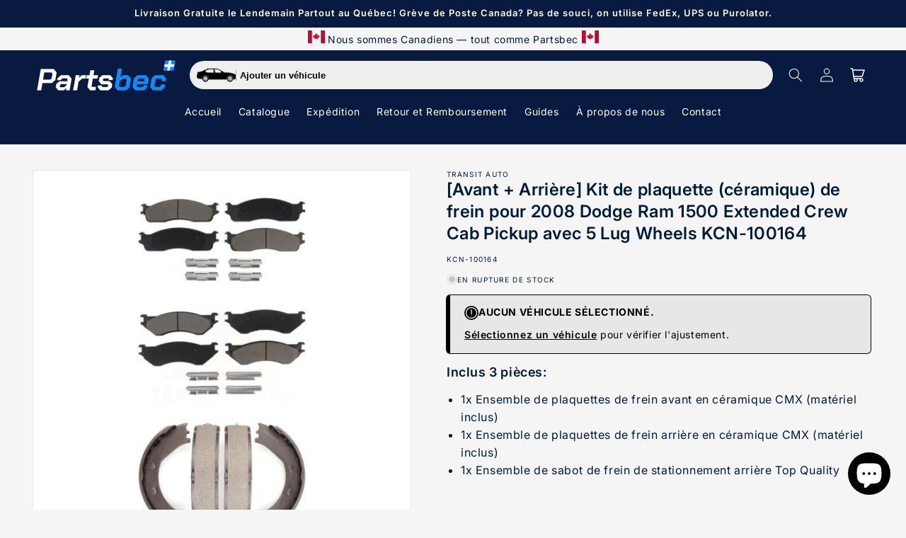

--- FILE ---
content_type: text/css
request_url: https://partsbec.ca/cdn/shop/t/7/assets/ymm-searchbox.css?v=90958494028706072931714165679
body_size: 99
content:
#ymm-loading-icon{text-align:center;padding-top:2rem}#ymm-loading-icon svg{width:6rem;height:auto;animation:rotator 4s infinite linear}#ymm_label{display:none!important}.ymm_label,.field_4 select[disabled],.field_5 select[disabled]{display:none}#ymm_searchbox{padding-top:2rem}#ymm_searchbox form{display:block;margin:0;padding:0;width:100%}#ymm_searchbox ul.dropdowns{list-style:none;padding:0;margin:0;display:flex;flex-direction:column;align-items:center;row-gap:1rem}#ymm_searchbox ul.dropdowns li{width:100%;padding-bottom:0}#ymm_searchbox select,#ymm_actions .btn{height:4.5rem}#ymm_searchbox select{border-color:rgba(var(--color-foreground),.35)}#ymm_searchbox select[disabled]{background-color:rgba(var(--color-foreground),.1);color:rgba(var(--color-foreground));opacity:.5;border:0}#ymm_loader select{opacity:.8;pointer-events:none}#ymm_actions{display:flex;column-gap:.5rem;flex-direction:row-reverse}#ymm_actions .btn{cursor:pointer;background-color:rgb(var(--color-button));border:.1rem solid rgb(var(--color-button));color:rgb(var(--color-button-text));font-size:calc(var(--font-body-scale) * 1.4rem);border-radius:var(--buttons-radius);font-weight:var(--font-body-weight-bold);word-break:break-word}#ymm_actions .btn--secondary{background:none;color:#000;border-color:#999;font-weight:400}#ymm_actions #ymm_search{flex-grow:3}#ymm_actions #ymm_reset{flex-grow:1;background-color:rgb(var(--color-background))}#ymm_actions .btn[disabled]{cursor:not-allowed;opacity:.5}#ymm_searchbox .ymm_loading{position:relative;height:3.4rem;margin:0 auto;text-align:center;margin-top:1.1rem}#ymm_searchbox .ymm_loading img{max-width:100%;border:none;outline:none;display:inline;margin:0 auto;width:35px;height:auto;text-align:center;vertical-align:middle;z-index:5;animation:spin 1s infinite steps(12)}@keyframes spin{to{transform:rotate(360deg)}}#ymm_searchbox .dropdowns li{position:relative}.header-ymm #ymm_searchbox .dropdowns li label{display:block;font-size:9px;position:absolute;top:-6px;left:-2px;z-index:1;padding:0 5px;text-transform:uppercase;background:#fff;border-bottom-right-radius:4px}#ymm_searchbox select{-webkit-appearance:none;appearance:none;background-clip:padding-box;background-image:linear-gradient(45deg,transparent 50%,currentColor 50%),linear-gradient(135deg,currentColor 50%,transparent 50%);background-position:calc(100% - 20px) 50%,calc(100% - 15px) 50%;background-size:5px 5px,5px 5px;background-repeat:no-repeat;max-width:100%;font-family:var(--font-body-family);font-style:var(--font-body-style);font-weight:var(--font-body-weight)}
/*# sourceMappingURL=/cdn/shop/t/7/assets/ymm-searchbox.css.map?v=90958494028706072931714165679 */


--- FILE ---
content_type: text/css
request_url: https://partsbec.ca/cdn/shop/t/7/assets/fitment-check.css?v=84775732300445835801709429507
body_size: -275
content:
.fitment-check{border-left:solid 5px;border-radius:5px;padding:1.5rem 2rem;font-size:1.4rem}.fitment-check:not(.fitment-check-grid-item){box-shadow:0 0 0 1px}.fitment-check.fitment-check-grid-item{font-size:1rem;padding:.5rem}.fitment-check-icon{height:20px}.fitment-check-icon svg{height:20px;width:auto;border-radius:50%;fill:#fff}.fitment-check-no-ymm{background-color:#e7e7e7;color:#000}.fitment-check-no-ymm svg{background-color:#000}.fitment-check-no-ymm a{color:#000}.fitment-check-fits{background-color:#e1ffe0;color:#00600a}.fitment-check-fits svg{background-color:#00600a}.fitment-check-fits a{color:#00600a}.fitment-check-does-not-fit{background-color:#ffe0e2;color:#6b0000}.fitment-check-does-not-fit svg{background-color:#6b0000}.fitment-check-does-not-fit a{color:#6b0000}.fitment-check-main{text-transform:uppercase;font-weight:800;display:flex;align-items:flex-start;column-gap:1rem;line-height:normal}.fitment-check-details{padding-top:1rem}.fitment-check-grid-item .fitment-check-details{padding-top:.5rem}.fitment-check-details details summary:before{content:"+ "}.fitment-check-details details[open] summary:before{content:"- "}.fitment-check-details details summary{padding-left:.5rem;cursor:pointer;font-weight:600;text-decoration:underline}.fitment-details{padding-left:6rem}.fitment-details.one-detail{padding-left:3rem}.fitment-check-grid-item .fitment-details{padding-left:5rem}.fitment-check-grid-item .fitment-details.one-detail{padding-left:1rem}.fitment-check-details ul{list-style:none;padding:0;margin-top:2rem;position:relative}.fitment-check-details .fitment-details:not(.one-detail) ul:before{content:"OR";position:absolute;left:-3.5rem;top:0}.fitment-check-details .fitment-details:not(.one-detail) ul:first-of-type:before{content:"Either";left:-6rem}.fitment-check-grid-item .fitment-check-details .fitment-details:not(.one-detail) ul:first-of-type:before{left:-4rem}.fitment-check a{text-decoration:underline}#all-fitment{cursor:pointer;text-decoration:underline;text-underline-offset:2px;font-size:1.2rem;margin-top:1rem;padding-right:4rem}#select-ymm{font-weight:600;text-decoration:underline;cursor:pointer}@media screen and (min-width: 750px){.fitment-check.fitment-check-grid-item{min-width:15rem}}
/*# sourceMappingURL=/cdn/shop/t/7/assets/fitment-check.css.map?v=84775732300445835801709429507 */


--- FILE ---
content_type: text/javascript
request_url: https://partsbec.ca/cdn/shop/t/7/assets/fitment-check.js?v=63816135882987986631762460294
body_size: 2554
content:
function getFitmentFields(){return["year","make","model","trim","notes","notes_fr","engine","drive_type","body_type","body_doors","transmission","cylinders","cylinder_head","fuel_type","aspiration","transmission_speeds","brake_system","front_spring","rear_spring","steering","front_brake","rear_brake","horsepower","mfr_label","position","position_fr"]}function getFitmentFieldname(field){return{year:"Ann\xE9e",make:"Marque",model:"Mod\xE8le",trim:"Sous-mod\xE8le",notes:"Remarques (EN)",notes_fr:"Remarques",engine:"Moteur",drive_type:"Type de Conduite",body_type:"Carrosserie",body_doors:"Portes",transmission:"Transmission",cylinders:"Cylindres",cylinder_head:"T\xEAte de Cylindre",fuel_type:"Type de Carbunat",aspiration:"Aspiration",transmission_speeds:"Vitesses de Transmission",brake_system:"Syst\xE8me de freinage",front_spring:"Ressort Avant",rear_spring:"Ressort Arri\xE8re",steering:"Direction",front_brake:"Frein Avant",rear_brake:"Frein Arri\xE8re",horsepower:"Horsepower",mfr_label:"\xC9tiquette du Fabricant",position:"Position (EN)",position_fr:"Position"}[field]}class FitmentCheck{constructor(){this.vehicle={year:"",make:"",model:""},this.category="",this.product="",this.has_selected_vehicle=!1,this.setYmm(),this.checkProducts()}setYmm(){if(localStorage.getItem("ymm")!==null){let selected_ymm=JSON.parse(localStorage.getItem("ymm"));selected_ymm.year!==""&&selected_ymm.make!==""&&selected_ymm.model!==""?(this.vehicle.year=selected_ymm.year,this.vehicle.make=selected_ymm.make,this.vehicle.model=selected_ymm.model,selected_ymm.category!==""&&(this.category=selected_ymm.category,selected_ymm.product!==""&&(this.product=selected_ymm.product)),this.has_selected_vehicle=!0):(this.vehicle.year="",this.vehicle.make="",this.vehicle.model="",this.category="",this.product="",this.has_selected_vehicle=!1)}else this.vehicle.year="",this.vehicle.make="",this.vehicle.model="",this.category="",this.product="",this.has_selected_vehicle=!1}getSvg(fits){let output="";return this.has_selected_vehicle===!0?fits===!0?output='<svg width="24" height="24" viewBox="0 0 24 24" fill="none" xmlns="http://www.w3.org/2000/svg"><path d="M20.5303 7.53033C20.8232 7.23744 20.8232 6.76256 20.5303 6.46967C20.2374 6.17678 19.7626 6.17678 19.4697 6.46967L20.5303 7.53033ZM9.00004 18L8.46972 18.5303C8.76261 18.8232 9.23748 18.8232 9.53037 18.5303L9.00004 18ZM4.53026 12.4697C4.23736 12.1768 3.76249 12.1768 3.4696 12.4697C3.17671 12.7626 3.17672 13.2374 3.46962 13.5303L4.53026 12.4697ZM19.4697 6.46967L8.46971 17.4696L9.53037 18.5303L20.5303 7.53033L19.4697 6.46967ZM3.46962 13.5303L8.46972 18.5303L9.53036 17.4696L4.53026 12.4697L3.46962 13.5303Z"/></svg>':output='<svg width="24" height="24" viewBox="0 0 24 24" fill="none" xmlns="http://www.w3.org/2000/svg"><path d="M19.5303 5.53033C19.8232 5.23744 19.8232 4.76256 19.5303 4.46967C19.2374 4.17678 18.7626 4.17678 18.4697 4.46967L19.5303 5.53033ZM4.46967 18.4697C4.17678 18.7626 4.17678 19.2374 4.46967 19.5303C4.76256 19.8232 5.23744 19.8232 5.53033 19.5303L4.46967 18.4697ZM5.53034 4.46967C5.23745 4.17678 4.76258 4.17678 4.46968 4.46967C4.17679 4.76256 4.17679 5.23744 4.46968 5.53033L5.53034 4.46967ZM18.4697 19.5303C18.7626 19.8232 19.2375 19.8232 19.5304 19.5303C19.8232 19.2374 19.8232 18.7626 19.5304 18.4697L18.4697 19.5303ZM18.4697 4.46967L4.46967 18.4697L5.53033 19.5303L19.5303 5.53033L18.4697 4.46967ZM4.46968 5.53033L18.4697 19.5303L19.5304 18.4697L5.53034 4.46967L4.46968 5.53033Z"/></svg>':output='<svg width="24" height="24" viewBox="0 0 24 24" fill="none" xmlns="http://www.w3.org/2000/svg"><path d="M12.75 16.99C12.75 16.5758 12.4142 16.24 12 16.24C11.5858 16.24 11.25 16.5758 11.25 16.99H12.75ZM11.25 17C11.25 17.4142 11.5858 17.75 12 17.75C12.4142 17.75 12.75 17.4142 12.75 17H11.25ZM12.75 7C12.75 6.58579 12.4142 6.25 12 6.25C11.5858 6.25 11.25 6.58579 11.25 7H12.75ZM11.25 14C11.25 14.4142 11.5858 14.75 12 14.75C12.4142 14.75 12.75 14.4142 12.75 14H11.25ZM11.25 16.99V17H12.75V16.99H11.25ZM11.25 7V14H12.75V7H11.25ZM20.25 12C20.25 16.5563 16.5563 20.25 12 20.25V21.75C17.3848 21.75 21.75 17.3848 21.75 12H20.25ZM12 20.25C7.44365 20.25 3.75 16.5563 3.75 12H2.25C2.25 17.3848 6.61522 21.75 12 21.75V20.25ZM3.75 12C3.75 7.44365 7.44365 3.75 12 3.75V2.25C6.61522 2.25 2.25 6.61522 2.25 12H3.75ZM12 3.75C16.5563 3.75 20.25 7.44365 20.25 12H21.75C21.75 6.61522 17.3848 2.25 12 2.25V3.75Z"/></svg>',output}getOutputVehicle(){if(this.has_selected_vehicle===!1)return"";let year=this.vehicle.year,make=this.vehicle.make,model=this.vehicle.model;return year===""||make===""||model===""?"":year+" "+make+" "+model}setVehicleParam(variant_id,fits_ymm){let vehicle_param=jQuery(".line-item-property__field #vehicle-param-"+variant_id);if(this.has_selected_vehicle===!0&&fits_ymm===!0){let output_vehicle=this.getOutputVehicle();vehicle_param.val(output_vehicle)}}getCollectionHandle(){if(this.has_selected_vehicle===!1)return"#";let year=this.vehicle.year,make=this.vehicle.make,model=this.vehicle.model,selected_category=this.category,selected_product=this.product;if(year===""||make===""||model==="")return"#";let output_ymm=year+"-"+make+"-"+model,output=output_ymm.replace(/ /g,"-").toLocaleLowerCase();return output_ymm.toLowerCase().replace(/[^a-z0-9]+/g,"-").replace(/-$/,"").replace(/^-/,"")!==output?"#":(selected_category!==""&&(output+="?filter.p.m.aces.category="+selected_category.replace(/ /g,"+"),selected_product!==""&&(output+="&filter.p.product_type="+selected_product.replace(/ /g,"+"))),"/collections/"+output)}fitmentCheckResultOutput(variant_id,output_svg,output_obj,grid){let output_div_class=output_obj.container_class,output_main_value=output_obj.main_value,output_details_value=output_obj.details_value,fitment_check_div=jQuery("#fitment-check-"+variant_id),output_div=jQuery("<div>",{class:"fitment-check "+output_div_class}),output_icon=jQuery("<div>",{class:"fitment-check-icon"}),output_main=jQuery("<div>",{class:"fitment-check-main"}),output_details=jQuery("<div>",{class:"fitment-check-details"});grid===!0&&output_div.addClass("fitment-check-grid-item"),output_icon.append(output_svg),output_main.append(output_icon),output_main.append(output_main_value),output_details.append(output_details_value),output_div.append(output_main),output_div.append(output_details),fitment_check_div.append(output_div)}noYmmResult(){return{container_class:"fitment-check-no-ymm",main_value:"<span>Aucun v\xE9hicule s\xE9lectionn\xE9.</span>",details_value:`<span><span id="select-ymm">S\xE9lectionnez un v\xE9hicule</span> pour v\xE9rifier l'ajustement.</span>`}}writeFitmentDetails(fitment_details_list){let output="",fitment_fields=getFitmentFields(),count=0;if(fitment_details_list.forEach(function(details){let output_item="";fitment_fields.forEach(function(fitment_field){if(!(fitment_field in details))return;let details_value=details[fitment_field];fitment_field==="notes"&&(details_value=details_value.join(". ")),output_item+="<li><strong>"+getFitmentFieldname(fitment_field)+": </strong><span>"+details_value+"</span></li>"}),output_item.length>0&&(output+="<ul>"+output_item+"</ul>",count++)}),output.length===0)return"";let output_class="fitment-details";return count==1&&(output_class+=" one-detail"),output='<div class="'+output_class+'">'+output+"</div>",output}fitsYmmResult(fitment_details_list,grid){let output_details="",fitment_details=this.writeFitmentDetails(fitment_details_list);return fitment_details.length>0&&(output_details="<details "+"open"+"><summary>"+"<span>Avec ces conditions :</span>"+"</summary>"+fitment_details+"</details>"),{container_class:"fitment-check-fits",main_value:"<span>Compatible avec "+this.getOutputVehicle()+"</span>",details_value:output_details}}doesNotFitResult(){let collection_handle=this.getCollectionHandle(),output_vehicle=this.getOutputVehicle();return{container_class:"fitment-check-does-not-fit",main_value:"<span>Non compatible avec "+output_vehicle+".</span>",details_value:'<span><a href="'+collection_handle+'">Cliquez ici</a> pour acheter pour '+output_vehicle+".</span>"}}fitmentCheckResult(handle,variant_id,fits_ymm,fitment_details_list,grid){let output_svg=this.getSvg(fits_ymm),output_obj={container_class:"",main_value:"",details_value:""};this.has_selected_vehicle===!0?fits_ymm===!0?output_obj=this.fitsYmmResult(fitment_details_list,grid):output_obj=this.doesNotFitResult():output_obj=this.noYmmResult(),this.fitmentCheckResultOutput(variant_id,output_svg,output_obj,grid)}createAllFitmentButton(){jQuery('<div id="all-fitment"><span>See other compatible vehicles</span></div>').insertAfter(jQuery("#fitment-table-container"))}filterFitmentTable(fits_ymm){if(this.has_selected_vehicle===!0&&fits_ymm===!0){let self=this,other_fitment=!1,fit,fit_year,fit_make,fit_model;jQuery("#fitment-table").find("tbody tr").each(function(i,e){fit=jQuery(e),fit_year=fit.find(".year").text(),fit_make=fit.find(".make").text(),fit_model=fit.find(".model").text(),self.sameVehicle(fit_year,fit_make,fit_model)?fit.css("display",""):(fit.css("display","none"),other_fitment=!0)}),other_fitment&&this.createAllFitmentButton()}}getFitmentDetails(product_fit){let output={};return getFitmentFields().forEach(function(fitment_field){if(!(fitment_field in product_fit)||fitment_field==="year"||fitment_field==="make"||fitment_field==="model"||fitment_field==="position"||fitment_field==="notes"||fitment_field==="position_fr")return;let fitment_value=product_fit[fitment_field];fitment_value.length===0||fitment_value==="All"||(output[fitment_field]=fitment_value)}),output}submitProduct(handle,variant_id,grid){let self=this;self.has_selected_vehicle===!0?jQuery.ajax({url:handle,data:{view:"fitment"},dataType:"html",success:function(res){let product_fitment=JSON.parse(res),product_fits_ymm=!1,fitment_details_list=[];for(let i=0;i<product_fitment.fits.length;i++){let product_fit=product_fitment.fits[i];self.sameVehicle(product_fit.year,product_fit.make,product_fit.model)&&(product_fits_ymm=!0,fitment_details_list.push(self.getFitmentDetails(product_fit)))}self.setVehicleParam(variant_id,product_fits_ymm),self.fitmentCheckResult(handle,variant_id,product_fits_ymm,fitment_details_list,grid),grid===!1&&self.filterFitmentTable(product_fits_ymm)}}):grid===!1&&self.fitmentCheckResult(handle,variant_id,!1,[],grid)}sameVehicle(input_year,input_make,input_model){return(this.vehicle.year===input_year||parseInt(this.vehicle.year)===parseInt(input_year))&&this.vehicle.make.toLowerCase()===input_make.toLowerCase()&&(this.vehicle.model.toLowerCase()===input_model.toLowerCase()||this.vehicle.model.toLowerCase().replace(" ","-")==="f-super-duty"&&input_model.toLowerCase().replace(" ","-")==="f-super-duty")}checkProducts(){let self=this;jQuery('[id^="fitment-check-product-info-"]').each(function(){if(jQuery(this).attr("data-check-item")!=="fitment-check-module")return;let product_info=JSON.parse(this.text);product_info.hasOwnProperty("product_handle")&&product_info.hasOwnProperty("variant_id")&&product_info.hasOwnProperty("grid")&&self.submitProduct(product_info.product_handle,product_info.variant_id,product_info.grid)})}}function removeFitmentTableFilter(){jQuery("#fitment-table").find("tbody tr").each(function(i,e){jQuery(e).css("display","")})}jQuery(document).on("click","#all-fitment",function(){removeFitmentTableFilter(),jQuery("#all-fitment").empty()}),jQuery(document).on("click","#select-ymm",function(){openYmm()});let fitmentCheck=new FitmentCheck;const collectionFiltersAppliedUnsubscribeHandler=subscribe(PUB_SUB_EVENTS.collectionFiltersApplied,data=>{fitmentCheck.checkProducts()});
//# sourceMappingURL=/cdn/shop/t/7/assets/fitment-check.js.map?v=63816135882987986631762460294
